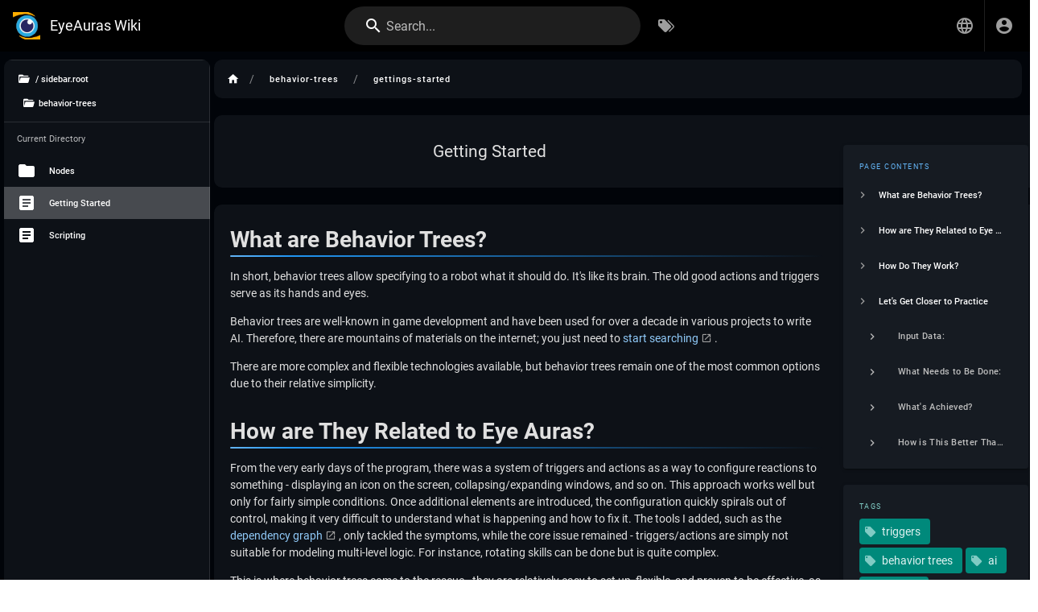

--- FILE ---
content_type: text/html; charset=utf-8
request_url: https://wiki.eyeauras.net/en/behavior-trees/gettings-started
body_size: 6000
content:
<!DOCTYPE html><html lang="en"><head><meta http-equiv="X-UA-Compatible" content="IE=edge"><meta charset="UTF-8"><meta name="viewport" content="user-scalable=yes, width=device-width, initial-scale=1, maximum-scale=5"><meta name="theme-color" content="#1976d2"><meta name="msapplication-TileColor" content="#1976d2"><meta name="msapplication-TileImage" content="/_assets/favicons/mstile-150x150.png"><title>Getting Started | EyeAuras Wiki</title><meta name="description" content=""><meta property="og:title" content="Getting Started"><meta property="og:type" content="website"><meta property="og:description" content=""><meta property="og:image"><meta property="og:url" content="https://eyeauras.net/en/behavior-trees/gettings-started"><meta property="og:site_name" content="EyeAuras Wiki"><link rel="apple-touch-icon" sizes="180x180" href="/_assets/favicons/apple-touch-icon.png"><link rel="icon" type="image/png" sizes="192x192" href="/_assets/favicons/android-chrome-192x192.png"><link rel="icon" type="image/png" sizes="32x32" href="/_assets/favicons/favicon-32x32.png"><link rel="icon" type="image/png" sizes="16x16" href="/_assets/favicons/favicon-16x16.png"><link rel="mask-icon" href="/_assets/favicons/safari-pinned-tab.svg" color="#1976d2"><link rel="manifest" href="/_assets/manifest.json"><script>var siteConfig = {"title":"EyeAuras Wiki","theme":"default","darkMode":true,"lang":"en","rtl":false,"company":"EyeAuras","contentLicense":"","logoUrl":"/mainicon.png"}
var siteLangs = [{"code":"en","name":"English"},{"code":"ru","name":"русский язык"}]
</script><link type="text/css" rel="stylesheet" href="https://cdn.jsdelivr.net/npm/font-awesome@4.7.0/css/font-awesome.min.css"><link type="text/css" rel="stylesheet" href="/_assets/css/app.18597beecbb8b7246344.css"><script type="text/javascript" src="/_assets/js/runtime.js?1667104190"></script><script type="text/javascript" src="/_assets/js/app.js?1667104190"></script><!-- Global site tag (gtag.js) - Google Analytics -->
<script async src="https://www.googletagmanager.com/gtag/js?id=G-C7D9DWV9F4"></script>
<script>
  window.dataLayer = window.dataLayer || [];
  function gtag(){dataLayer.push(arguments);}
  gtag('js', new Date());

  gtag('config', 'G-C7D9DWV9F4');
</script>
<style type="text/css">.responsive-embed{position:relative;padding-bottom:56.2%;height:0;margin:10px 0;overflow:hidden}.responsive-embed iframe{position:absolute;top:0;left:0;width:80%;height:80%;border-radius:15px}#app>div.v-application--wrap>main>div>div.container.pl-5.pt-4.container--fluid.grid-list-xl>div>div.flex.page-col-sd.lg3.xl2{order:1}html{font-size:14px;font-family:-apple-system,BlinkMacSystemFont,"Segoe UI","Noto Sans",Helvetica,Arial,sans-serif,"Apple Color Emoji","Segoe UI Emoji"}a{text-decoration:none}.theme--dark.v-card{background-color:#161b22!important}#root .v-application .v-main .v-card .v-sheet.v-toolbar.grey.darken-4-d3{background-color:#161b22!important}.theme--dark.v-list{background-color:#161b22!important}#root .v-application .grey.darken-4-l3{background-color:#0d1117!important}.v-main .container--fluid{margin:10px;border-radius:10px;background-color:#0d1117!important}.nav-header{background-color:#0d1117!important}.nav-header-inner{background-color:#0d1117!important}#root .v-application:first-of-type .grey.darken-4-d3{background-color:#0d1117!important}.v-main .v-sheet.v-toolbar:first-of-type{margin:10px;border-radius:10px;background-color:#0d1117!important}.theme--dark .v-application--wrap{background-color:#010409}.v-main .theme--dark.v-divider{border-color:transparent}#root .v-application .grey.darken-4-d4{background-color:#0d1117!important}.v-navigation-drawer{background-color:#0d1117!important;border-radius:10px;margin-left:5px;margin-top:10px}.v-main .contents h2:after{content:none}.v-main .contents h3:after{content:none}.v-main .contents h4:after{content:none}</style></head><body><div id="root"><page locale="en" path="behavior-trees/gettings-started" title="Getting Started" description="" :tags="[{&quot;tag&quot;:&quot;triggers&quot;,&quot;title&quot;:&quot;triggers&quot;},{&quot;tag&quot;:&quot;behavior trees&quot;,&quot;title&quot;:&quot;behavior trees&quot;},{&quot;tag&quot;:&quot;ai&quot;,&quot;title&quot;:&quot;ai&quot;},{&quot;tag&quot;:&quot;actions&quot;,&quot;title&quot;:&quot;actions&quot;},{&quot;tag&quot;:&quot;eye auras&quot;,&quot;title&quot;:&quot;eye auras&quot;}]" created-at="2024-03-10T17:11:16.654Z" updated-at="2024-03-10T17:11:17.899Z" author-name="Xab3r" :author-id="1" editor="markdown" :is-published="true" toc="W3sidGl0bGUiOiJXaGF0IGFyZSBCZWhhdmlvciBUcmVlcz8iLCJhbmNob3IiOiIjd2hhdC1hcmUtYmVoYXZpb3ItdHJlZXMiLCJjaGlsZHJlbiI6W119LHsidGl0bGUiOiJIb3cgYXJlIFRoZXkgUmVsYXRlZCB0byBFeWUgQXVyYXM/IiwiYW5jaG9yIjoiI2hvdy1hcmUtdGhleS1yZWxhdGVkLXRvLWV5ZS1hdXJhcyIsImNoaWxkcmVuIjpbXX0seyJ0aXRsZSI6IkhvdyBEbyBUaGV5IFdvcms/[base64]" :page-id="316" sidebar="W3siaSI6InNkaS0xIiwiayI6ImxpbmsiLCJsIjoiSG9tZSIsImMiOiJtZGktaG9tZSIsInkiOiJob21lIiwidCI6Ii8ifV0=" nav-mode="TREE" comments-enabled effective-permissions="[base64]" edit-shortcuts="[base64]" filename="en/behavior-trees/gettings-started.md"><template slot="contents"><div><h1 id="what-are-behavior-trees" class="toc-header"><a class="toc-anchor" href="#what-are-behavior-trees">¶</a> What are Behavior Trees?</h1>
<p>In short, behavior trees allow specifying to a robot what it should do. It's like its brain. The old good actions and triggers serve as its hands and eyes.</p>
<p>Behavior trees are well-known in game development and have been used for over a decade in various projects to write AI. Therefore, there are mountains of materials on the internet; you just need to <a href="https://letmegooglethat.com/?q=behavior+tree" class="is-external-link">start searching</a>.</p>
<p>There are more complex and flexible technologies available, but behavior trees remain one of the most common options due to their relative simplicity.</p>
<h1 id="how-are-they-related-to-eye-auras" class="toc-header"><a class="toc-anchor" href="#how-are-they-related-to-eye-auras">¶</a> How are They Related to Eye Auras?</h1>
<p>From the very early days of the program, there was a system of triggers and actions as a way to configure reactions to something - displaying an icon on the screen, collapsing/expanding windows, and so on. This approach works well but only for fairly simple conditions. Once additional elements are introduced, the configuration quickly spirals out of control, making it very difficult to understand what is happening and how to fix it. The tools I added, such as the <a href="https://wiki.eyeauras.net/en/overlays/dependencies-viewer" class="is-external-link">dependency graph</a>, only tackled the symptoms, while the core issue remained - triggers/actions are simply not suitable for modeling multi-level logic. For instance, rotating skills can be done but is quite complex.</p>
<p>This is where behavior trees come to the rescue - they are relatively easy to set up, flexible, and proven to be effective, as countless real robots and game bots work based on them.</p>
<h1 id="how-do-they-work" class="toc-header"><a class="toc-anchor" href="#how-do-they-work">¶</a> How Do They Work?</h1>
<p>First, let's remember that in EyeAuras, we have triggers and actions. Triggers react to something and can be activated or deactivated. Actions do something. This is all clear, nothing new. Now, imagine these as two completely independent things - triggers only track <strong>events</strong> (e.g., appearance of a buff/debuff, HP level dropping below normal), while actions remain the same; we just stop associating them with triggers in the old way - no more adding them to OnEnter/WhileActive/OnExit; they simply exist on their own.</p>
<p>All we have to do is somehow link <strong>events</strong> and <strong>actions</strong> together. And the tree allows us to do just that - specify what to do if something happens.</p>
<p>Trees always start from the root and consist of nodes. Each node can be (more details <a href="/ru/behavior-trees/nodes" class="is-internal-link is-valid-page">here</a>):</p>
<ul>
<li>an action - straightforward, the node can do something</li>
<li>a condition - more complex, conditions can vary greatly; the task of such a node is to return true/false. It's very similar to what triggers do - check a condition and activate/deactivate</li>
<li>a decorator - these nodes can't do anything on their own, but they can alter the results of other nodes' execution, for example, invert and turn <strong>true</strong> into <strong>false</strong> (or vice versa)</li>
</ul>
<p>Traversal always starts from the root, top-down, left-right. Depending on the nodes used, you can control how the final state is calculated and what decision is made.</p>
<p><img src="https://habrastorage.org/files/5f3/cdb/96b/5f3cdb96beee450ca78697a67010b8e9.gif" alt="behavior tree visualization"><br>
(image source <a href="https://habr.com/ru/companies/cloud_mts/articles/306214/" class="is-external-link">here</a>, article in Russian)</p>
<h1 id="lets-get-closer-to-practice" class="toc-header"><a class="toc-anchor" href="#lets-get-closer-to-practice">¶</a> Let's Get Closer to Practice</h1>
<p>Enough of the stuffy theory; let's take a closer look at how it actually works.</p>
<p>Suppose we want the character to press the "eat food" button (F1) when their HP drops below a certain value. In this example, it will be F1.</p>
<h2 id="input-data" class="toc-header"><a class="toc-anchor" href="#input-data">¶</a> Input Data:</h2>
<ul>
<li>we have an empty tree</li>
<li>we have an aura named <code>HP is low</code>, which <strong>somehow</strong> checks when it's time to heal. How exactly doesn't matter - it could be <a href="https://wiki.eyeauras.net/en/triggers/images/color-search" class="is-external-link">Color Search</a>, <a href="https://wiki.eyeauras.net/en/triggers/images/ai-search-trigger" class="is-external-link">ML Search</a>, or a combination of any other triggers. It's business as usual.</li>
</ul>
<h2 id="what-needs-to-be-done" class="toc-header"><a class="toc-anchor" href="#what-needs-to-be-done">¶</a> What Needs to Be Done:</h2>
<ul>
<li>
<p>from the node panel, drag <code>Aura Is Active</code> and link the created node to the root, then establish a connection between the trigger and the node within the node itself<br>
<img src="https://i.imgur.com/ewcmXlS.png" alt="" height="600"></p>
</li>
<li>
<p>from the panel, drag another node - <code>Key Press</code> and specify that <code>F1</code> should be pressed in this node<br>
<img src="https://i.imgur.com/D07EBxw.png" alt="" height="600"></p>
</li>
<li>
<p>Overall, our tree is almost ready. Although it's not a tree yet <img class="emoji" draggable="false" alt="😃" src="/_assets/svg/twemoji/1f603.svg"> All that's left is to indicate how often to recalculate it ("tick"). By default, the tree is recalculated every <strong>250ms</strong>, but it can be much faster. Besides the recalculation frequency, additional conditions for the tree can be specified - if they are not met, the tree won't do anything at all. This is controlled by <code>Is Active</code> in the settings of the root node. The simplest example is to link the tree to an aura with <a href="https://wiki.eyeauras.net/en/triggers/hotkey-is-active" class="is-external-link">Hotkey Is Active</a>, and then it will be activated/deactivated by pressing a button.<br>
<img src="https://i.imgur.com/4NO0PdJ.png" alt="" height="600"></p>
</li>
</ul>
<h2 id="whats-achieved" class="toc-header"><a class="toc-anchor" href="#whats-achieved">¶</a> What's Achieved?</h2>
<p>Now, every <strong>250ms</strong>, the program will traverse the tree from the root top-down. If the <code>HP is low</code> aura is active, then the <code>F1</code> button will be pressed.<br>
<img src="https://i.imgur.com/DcH6wRD.png" alt="HP is low" height="600"></p>
<p>However, if the aura is NOT active, the tree recalculation will stop at this point without reaching the <code>Key Press</code> action.<br>
<img src="https://i.imgur.com/iBcjZWJ.png" alt="HP is NOW low" height="600"></p>
<h2 id="how-is-this-better-than-the-old-way" class="toc-header"><a class="toc-anchor" href="#how-is-this-better-than-the-old-way">¶</a> How is This Better Than the Old Way?</h2>
<p>It's more flexible. Let me illustrate by adding a condition "press F1 no more than once every 10 seconds." All you need to do is add a <code>Cooldown</code> node before <code>Key Press</code> and specify how much time must pass before the character can press <code>F1</code> again.<br>
<img src="https://i.imgur.com/wOfn1jU.png" alt="With cooldown" height="600"></p>
<p>Using a similar approach, you can add any other node from the entire available arsenal. For example, here is how the tree (in two variants) looks for a character in <code>Lineage 2</code> that autonomously selects targets, gathers resources, and fights mobs. By using nodes that control how the tree is traversed, very complex logic can be added.<br>
<img src="/assets/bt_l2.spoil.old.png" alt="bt_l2.spoil.old.png"><br>
This variant relies more on scripts for executing actions - the most flexible option but requires knowledge of <code>C#</code> and <a href="/ru/scripting/getting-started" class="is-internal-link is-valid-page">scripts</a>.<br>
<img src="/assets/bt_l2_spoil.png" alt="bt_l2_spoil.png"></p>
</div></template><template slot="comments"><div><comments></comments></div></template></page></div><script defer src="https://static.cloudflareinsights.com/beacon.min.js/vcd15cbe7772f49c399c6a5babf22c1241717689176015" integrity="sha512-ZpsOmlRQV6y907TI0dKBHq9Md29nnaEIPlkf84rnaERnq6zvWvPUqr2ft8M1aS28oN72PdrCzSjY4U6VaAw1EQ==" data-cf-beacon='{"version":"2024.11.0","token":"202548666a6d4fc49aaaafde1df81ffb","r":1,"server_timing":{"name":{"cfCacheStatus":true,"cfEdge":true,"cfExtPri":true,"cfL4":true,"cfOrigin":true,"cfSpeedBrain":true},"location_startswith":null}}' crossorigin="anonymous"></script>
</body></html>

--- FILE ---
content_type: text/css; charset=UTF-8
request_url: https://wiki.eyeauras.net/_assets/css/vendor.32a4a7bd4d535c9c729b.css
body_size: 5814
content:
/*! Wiki.js - wiki.js.org - Licensed under AGPL */.hollow-dots-spinner[data-v-6a8af1dc],.hollow-dots-spinner [data-v-6a8af1dc]{-webkit-box-sizing:border-box;box-sizing:border-box}.hollow-dots-spinner[data-v-6a8af1dc]{height:15px;width:90px}.hollow-dots-spinner .dot[data-v-6a8af1dc]{width:15px;height:15px;margin:0 7.5px;border:3px solid #ff1d5e;border-radius:50%;float:left;-webkit-transform:scale(0);transform:scale(0);-webkit-animation:hollow-dots-spinner-animation-data-v-6a8af1dc 1s ease 0ms infinite;animation:hollow-dots-spinner-animation-data-v-6a8af1dc 1s ease 0ms infinite}.hollow-dots-spinner .dot[data-v-6a8af1dc]:first-child{-webkit-animation-delay:.3s;animation-delay:.3s}.hollow-dots-spinner .dot[data-v-6a8af1dc]:nth-child(2){-webkit-animation-delay:.6s;animation-delay:.6s}.hollow-dots-spinner .dot[data-v-6a8af1dc]:nth-child(3){-webkit-animation-delay:.9s;animation-delay:.9s}@-webkit-keyframes hollow-dots-spinner-animation-data-v-6a8af1dc{50%{-webkit-transform:scale(1);transform:scale(1);opacity:1}to{opacity:0}}@keyframes hollow-dots-spinner-animation-data-v-6a8af1dc{50%{-webkit-transform:scale(1);transform:scale(1);opacity:1}to{opacity:0}}.pixel-spinner[data-v-51b91a07],.pixel-spinner [data-v-51b91a07]{-webkit-box-sizing:border-box;box-sizing:border-box}.pixel-spinner[data-v-51b91a07]{height:70px;width:70px;display:-webkit-box;display:-ms-flexbox;-js-display:flex;display:flex;-webkit-box-orient:horizontal;-webkit-box-direction:normal;-ms-flex-direction:row;flex-direction:row;-webkit-box-pack:center;-ms-flex-pack:center;justify-content:center;-webkit-box-align:center;-ms-flex-align:center;align-items:center}.pixel-spinner .pixel-spinner-inner[data-v-51b91a07]{width:10px;height:10px;background-color:#ff1d5e;color:#ff1d5e;-webkit-box-shadow:15px 15px 0 0,-15px -15px 0 0,15px -15px 0 0,-15px 15px 0 0,0 15px 0 0,15px 0 0 0,-15px 0 0 0,0 -15px 0 0;box-shadow:15px 15px 0 0,-15px -15px 0 0,15px -15px 0 0,-15px 15px 0 0,0 15px 0 0,15px 0 0 0,-15px 0 0 0,0 -15px 0 0;-webkit-animation:pixel-spinner-animation-data-v-51b91a07 2s linear infinite;animation:pixel-spinner-animation-data-v-51b91a07 2s linear infinite}@-webkit-keyframes pixel-spinner-animation-data-v-51b91a07{50%{-webkit-box-shadow:20px 20px 0 0,-20px -20px 0 0,20px -20px 0 0,-20px 20px 0 0,0 10px 0 0,10px 0 0 0,-10px 0 0 0,0 -10px 0 0;box-shadow:20px 20px 0 0,-20px -20px 0 0,20px -20px 0 0,-20px 20px 0 0,0 10px 0 0,10px 0 0 0,-10px 0 0 0,0 -10px 0 0}75%{-webkit-box-shadow:20px 20px 0 0,-20px -20px 0 0,20px -20px 0 0,-20px 20px 0 0,0 10px 0 0,10px 0 0 0,-10px 0 0 0,0 -10px 0 0;box-shadow:20px 20px 0 0,-20px -20px 0 0,20px -20px 0 0,-20px 20px 0 0,0 10px 0 0,10px 0 0 0,-10px 0 0 0,0 -10px 0 0}to{-webkit-transform:rotate(1turn);transform:rotate(1turn)}}@keyframes pixel-spinner-animation-data-v-51b91a07{50%{-webkit-box-shadow:20px 20px 0 0,-20px -20px 0 0,20px -20px 0 0,-20px 20px 0 0,0 10px 0 0,10px 0 0 0,-10px 0 0 0,0 -10px 0 0;box-shadow:20px 20px 0 0,-20px -20px 0 0,20px -20px 0 0,-20px 20px 0 0,0 10px 0 0,10px 0 0 0,-10px 0 0 0,0 -10px 0 0}75%{-webkit-box-shadow:20px 20px 0 0,-20px -20px 0 0,20px -20px 0 0,-20px 20px 0 0,0 10px 0 0,10px 0 0 0,-10px 0 0 0,0 -10px 0 0;box-shadow:20px 20px 0 0,-20px -20px 0 0,20px -20px 0 0,-20px 20px 0 0,0 10px 0 0,10px 0 0 0,-10px 0 0 0,0 -10px 0 0}to{-webkit-transform:rotate(1turn);transform:rotate(1turn)}}.flower-spinner[data-v-3996aa1a],.flower-spinner [data-v-3996aa1a]{-webkit-box-sizing:border-box;box-sizing:border-box}.flower-spinner[data-v-3996aa1a]{height:70px;width:70px;display:-webkit-box;display:-ms-flexbox;-js-display:flex;display:flex;-webkit-box-orient:horizontal;-webkit-box-direction:normal;-ms-flex-direction:row;flex-direction:row;-webkit-box-align:center;-ms-flex-align:center;align-items:center;-webkit-box-pack:center;-ms-flex-pack:center;justify-content:center}.flower-spinner .dots-container[data-v-3996aa1a]{height:10px;width:10px}.flower-spinner .small-dot[data-v-3996aa1a]{-webkit-animation:flower-spinner-small-dot-animation-data-v-3996aa1a 2.5s 0s infinite both;animation:flower-spinner-small-dot-animation-data-v-3996aa1a 2.5s 0s infinite both}.flower-spinner .big-dot[data-v-3996aa1a],.flower-spinner .small-dot[data-v-3996aa1a]{background:#ff1d5e;height:100%;width:100%;border-radius:50%}.flower-spinner .big-dot[data-v-3996aa1a]{padding:10%;-webkit-animation:flower-spinner-big-dot-animation-data-v-3996aa1a 2.5s 0s infinite both;animation:flower-spinner-big-dot-animation-data-v-3996aa1a 2.5s 0s infinite both}@-webkit-keyframes flower-spinner-big-dot-animation-data-v-3996aa1a{0%,to{-webkit-box-shadow:#ff1d5e 0 0 0,#ff1d5e 0 0 0,#ff1d5e 0 0 0,#ff1d5e 0 0 0,#ff1d5e 0 0 0,#ff1d5e 0 0 0,#ff1d5e 0 0 0,#ff1d5e 0 0 0;box-shadow:0 0 0 #ff1d5e,0 0 0 #ff1d5e,0 0 0 #ff1d5e,0 0 0 #ff1d5e,0 0 0 #ff1d5e,0 0 0 #ff1d5e,0 0 0 #ff1d5e,0 0 0 #ff1d5e}50%{-webkit-transform:rotate(180deg);transform:rotate(180deg)}25%,75%{-webkit-box-shadow:#ff1d5e 26px 0 0,#ff1d5e -26px 0 0,#ff1d5e 0 26px 0,#ff1d5e 0 -26px 0,#ff1d5e 19px -19px 0,#ff1d5e 19px 19px 0,#ff1d5e -19px -19px 0,#ff1d5e -19px 19px 0;box-shadow:26px 0 0 #ff1d5e,-26px 0 0 #ff1d5e,0 26px 0 #ff1d5e,0 -26px 0 #ff1d5e,19px -19px 0 #ff1d5e,19px 19px 0 #ff1d5e,-19px -19px 0 #ff1d5e,-19px 19px 0 #ff1d5e}to{-webkit-transform:rotate(1turn);transform:rotate(1turn);-webkit-box-shadow:#ff1d5e 0 0 0,#ff1d5e 0 0 0,#ff1d5e 0 0 0,#ff1d5e 0 0 0,#ff1d5e 0 0 0,#ff1d5e 0 0 0,#ff1d5e 0 0 0,#ff1d5e 0 0 0;box-shadow:0 0 0 #ff1d5e,0 0 0 #ff1d5e,0 0 0 #ff1d5e,0 0 0 #ff1d5e,0 0 0 #ff1d5e,0 0 0 #ff1d5e,0 0 0 #ff1d5e,0 0 0 #ff1d5e}}@keyframes flower-spinner-big-dot-animation-data-v-3996aa1a{0%,to{-webkit-box-shadow:#ff1d5e 0 0 0,#ff1d5e 0 0 0,#ff1d5e 0 0 0,#ff1d5e 0 0 0,#ff1d5e 0 0 0,#ff1d5e 0 0 0,#ff1d5e 0 0 0,#ff1d5e 0 0 0;box-shadow:0 0 0 #ff1d5e,0 0 0 #ff1d5e,0 0 0 #ff1d5e,0 0 0 #ff1d5e,0 0 0 #ff1d5e,0 0 0 #ff1d5e,0 0 0 #ff1d5e,0 0 0 #ff1d5e}50%{-webkit-transform:rotate(180deg);transform:rotate(180deg)}25%,75%{-webkit-box-shadow:#ff1d5e 26px 0 0,#ff1d5e -26px 0 0,#ff1d5e 0 26px 0,#ff1d5e 0 -26px 0,#ff1d5e 19px -19px 0,#ff1d5e 19px 19px 0,#ff1d5e -19px -19px 0,#ff1d5e -19px 19px 0;box-shadow:26px 0 0 #ff1d5e,-26px 0 0 #ff1d5e,0 26px 0 #ff1d5e,0 -26px 0 #ff1d5e,19px -19px 0 #ff1d5e,19px 19px 0 #ff1d5e,-19px -19px 0 #ff1d5e,-19px 19px 0 #ff1d5e}to{-webkit-transform:rotate(1turn);transform:rotate(1turn);-webkit-box-shadow:#ff1d5e 0 0 0,#ff1d5e 0 0 0,#ff1d5e 0 0 0,#ff1d5e 0 0 0,#ff1d5e 0 0 0,#ff1d5e 0 0 0,#ff1d5e 0 0 0,#ff1d5e 0 0 0;box-shadow:0 0 0 #ff1d5e,0 0 0 #ff1d5e,0 0 0 #ff1d5e,0 0 0 #ff1d5e,0 0 0 #ff1d5e,0 0 0 #ff1d5e,0 0 0 #ff1d5e,0 0 0 #ff1d5e}}@-webkit-keyframes flower-spinner-small-dot-animation-data-v-3996aa1a{0%,to{-webkit-box-shadow:#ff1d5e 0 0 0,#ff1d5e 0 0 0,#ff1d5e 0 0 0,#ff1d5e 0 0 0,#ff1d5e 0 0 0,#ff1d5e 0 0 0,#ff1d5e 0 0 0,#ff1d5e 0 0 0;box-shadow:0 0 0 #ff1d5e,0 0 0 #ff1d5e,0 0 0 #ff1d5e,0 0 0 #ff1d5e,0 0 0 #ff1d5e,0 0 0 #ff1d5e,0 0 0 #ff1d5e,0 0 0 #ff1d5e}25%,75%{-webkit-box-shadow:#ff1d5e 14px 0 0,#ff1d5e -14px 0 0,#ff1d5e 0 14px 0,#ff1d5e 0 -14px 0,#ff1d5e 10px -10px 0,#ff1d5e 10px 10px 0,#ff1d5e -10px -10px 0,#ff1d5e -10px 10px 0;box-shadow:14px 0 0 #ff1d5e,-14px 0 0 #ff1d5e,0 14px 0 #ff1d5e,0 -14px 0 #ff1d5e,10px -10px 0 #ff1d5e,10px 10px 0 #ff1d5e,-10px -10px 0 #ff1d5e,-10px 10px 0 #ff1d5e}to{-webkit-box-shadow:#ff1d5e 0 0 0,#ff1d5e 0 0 0,#ff1d5e 0 0 0,#ff1d5e 0 0 0,#ff1d5e 0 0 0,#ff1d5e 0 0 0,#ff1d5e 0 0 0,#ff1d5e 0 0 0;box-shadow:0 0 0 #ff1d5e,0 0 0 #ff1d5e,0 0 0 #ff1d5e,0 0 0 #ff1d5e,0 0 0 #ff1d5e,0 0 0 #ff1d5e,0 0 0 #ff1d5e,0 0 0 #ff1d5e}}@keyframes flower-spinner-small-dot-animation-data-v-3996aa1a{0%,to{-webkit-box-shadow:#ff1d5e 0 0 0,#ff1d5e 0 0 0,#ff1d5e 0 0 0,#ff1d5e 0 0 0,#ff1d5e 0 0 0,#ff1d5e 0 0 0,#ff1d5e 0 0 0,#ff1d5e 0 0 0;box-shadow:0 0 0 #ff1d5e,0 0 0 #ff1d5e,0 0 0 #ff1d5e,0 0 0 #ff1d5e,0 0 0 #ff1d5e,0 0 0 #ff1d5e,0 0 0 #ff1d5e,0 0 0 #ff1d5e}25%,75%{-webkit-box-shadow:#ff1d5e 14px 0 0,#ff1d5e -14px 0 0,#ff1d5e 0 14px 0,#ff1d5e 0 -14px 0,#ff1d5e 10px -10px 0,#ff1d5e 10px 10px 0,#ff1d5e -10px -10px 0,#ff1d5e -10px 10px 0;box-shadow:14px 0 0 #ff1d5e,-14px 0 0 #ff1d5e,0 14px 0 #ff1d5e,0 -14px 0 #ff1d5e,10px -10px 0 #ff1d5e,10px 10px 0 #ff1d5e,-10px -10px 0 #ff1d5e,-10px 10px 0 #ff1d5e}to{-webkit-box-shadow:#ff1d5e 0 0 0,#ff1d5e 0 0 0,#ff1d5e 0 0 0,#ff1d5e 0 0 0,#ff1d5e 0 0 0,#ff1d5e 0 0 0,#ff1d5e 0 0 0,#ff1d5e 0 0 0;box-shadow:0 0 0 #ff1d5e,0 0 0 #ff1d5e,0 0 0 #ff1d5e,0 0 0 #ff1d5e,0 0 0 #ff1d5e,0 0 0 #ff1d5e,0 0 0 #ff1d5e,0 0 0 #ff1d5e}}.intersecting-circles-spinner[data-v-3b0bf4e6],.intersecting-circles-spinner [data-v-3b0bf4e6]{-webkit-box-sizing:border-box;box-sizing:border-box}.intersecting-circles-spinner[data-v-3b0bf4e6]{height:70px;width:70px;position:relative;display:-webkit-box;display:-ms-flexbox;-js-display:flex;display:flex;-webkit-box-orient:horizontal;-webkit-box-direction:normal;-ms-flex-direction:row;flex-direction:row;-webkit-box-pack:center;-ms-flex-pack:center;justify-content:center;-webkit-box-align:center;-ms-flex-align:center;align-items:center}.intersecting-circles-spinner .spinnerBlock[data-v-3b0bf4e6]{-webkit-animation:intersecting-circles-spinners-animation-data-v-3b0bf4e6 1.2s linear infinite;animation:intersecting-circles-spinners-animation-data-v-3b0bf4e6 1.2s linear infinite;-webkit-transform-origin:center;transform-origin:center;display:block;height:35px;width:35px}.intersecting-circles-spinner .circle[data-v-3b0bf4e6]{display:block;border:2px solid #ff1d5e;border-radius:50%;height:100%;width:100%;position:absolute;left:0;top:0}.intersecting-circles-spinner .circle[data-v-3b0bf4e6]:first-child{left:0;top:0}.intersecting-circles-spinner .circle[data-v-3b0bf4e6]:nth-child(2){left:-12.6px;top:7px}.intersecting-circles-spinner .circle[data-v-3b0bf4e6]:nth-child(3){left:-12.6px;top:-7px}.intersecting-circles-spinner .circle[data-v-3b0bf4e6]:nth-child(4){left:0;top:-12.6px}.intersecting-circles-spinner .circle[data-v-3b0bf4e6]:nth-child(5){left:12.6px;top:-7px}.intersecting-circles-spinner .circle[data-v-3b0bf4e6]:nth-child(6){left:12.6px;top:7px}.intersecting-circles-spinner .circle[data-v-3b0bf4e6]:nth-child(7){left:0;top:12.6px}@-webkit-keyframes intersecting-circles-spinners-animation-data-v-3b0bf4e6{0%{-webkit-transform:rotate(0deg);transform:rotate(0deg)}to{-webkit-transform:rotate(1turn);transform:rotate(1turn)}}@keyframes intersecting-circles-spinners-animation-data-v-3b0bf4e6{0%{-webkit-transform:rotate(0deg);transform:rotate(0deg)}to{-webkit-transform:rotate(1turn);transform:rotate(1turn)}}.orbit-spinner[data-v-2767e9c3],.orbit-spinner [data-v-2767e9c3]{-webkit-box-sizing:border-box;box-sizing:border-box}.orbit-spinner[data-v-2767e9c3]{height:55px;width:55px;border-radius:50%;-webkit-perspective:800px;perspective:800px}.orbit-spinner .orbit[data-v-2767e9c3]{position:absolute;-webkit-box-sizing:border-box;box-sizing:border-box;width:100%;height:100%;border-radius:50%}.orbit-spinner .orbit[data-v-2767e9c3]:first-child{left:0;top:0;-webkit-animation:orbit-spinner-orbit-one-animation-data-v-2767e9c3 1.2s linear infinite;animation:orbit-spinner-orbit-one-animation-data-v-2767e9c3 1.2s linear infinite;border-bottom:3px solid #ff1d5e}.orbit-spinner .orbit[data-v-2767e9c3]:nth-child(2){right:0;top:0;-webkit-animation:orbit-spinner-orbit-two-animation-data-v-2767e9c3 1.2s linear infinite;animation:orbit-spinner-orbit-two-animation-data-v-2767e9c3 1.2s linear infinite;border-right:3px solid #ff1d5e}.orbit-spinner .orbit[data-v-2767e9c3]:nth-child(3){right:0;bottom:0;-webkit-animation:orbit-spinner-orbit-three-animation-data-v-2767e9c3 1.2s linear infinite;animation:orbit-spinner-orbit-three-animation-data-v-2767e9c3 1.2s linear infinite;border-top:3px solid #ff1d5e}@-webkit-keyframes orbit-spinner-orbit-one-animation-data-v-2767e9c3{0%{-webkit-transform:rotateX(35deg) rotateY(-45deg) rotate(0deg);transform:rotateX(35deg) rotateY(-45deg) rotate(0deg)}to{-webkit-transform:rotateX(35deg) rotateY(-45deg) rotate(1turn);transform:rotateX(35deg) rotateY(-45deg) rotate(1turn)}}@keyframes orbit-spinner-orbit-one-animation-data-v-2767e9c3{0%{-webkit-transform:rotateX(35deg) rotateY(-45deg) rotate(0deg);transform:rotateX(35deg) rotateY(-45deg) rotate(0deg)}to{-webkit-transform:rotateX(35deg) rotateY(-45deg) rotate(1turn);transform:rotateX(35deg) rotateY(-45deg) rotate(1turn)}}@-webkit-keyframes orbit-spinner-orbit-two-animation-data-v-2767e9c3{0%{-webkit-transform:rotateX(50deg) rotateY(10deg) rotate(0deg);transform:rotateX(50deg) rotateY(10deg) rotate(0deg)}to{-webkit-transform:rotateX(50deg) rotateY(10deg) rotate(1turn);transform:rotateX(50deg) rotateY(10deg) rotate(1turn)}}@keyframes orbit-spinner-orbit-two-animation-data-v-2767e9c3{0%{-webkit-transform:rotateX(50deg) rotateY(10deg) rotate(0deg);transform:rotateX(50deg) rotateY(10deg) rotate(0deg)}to{-webkit-transform:rotateX(50deg) rotateY(10deg) rotate(1turn);transform:rotateX(50deg) rotateY(10deg) rotate(1turn)}}@-webkit-keyframes orbit-spinner-orbit-three-animation-data-v-2767e9c3{0%{-webkit-transform:rotateX(35deg) rotateY(55deg) rotate(0deg);transform:rotateX(35deg) rotateY(55deg) rotate(0deg)}to{-webkit-transform:rotateX(35deg) rotateY(55deg) rotate(1turn);transform:rotateX(35deg) rotateY(55deg) rotate(1turn)}}@keyframes orbit-spinner-orbit-three-animation-data-v-2767e9c3{0%{-webkit-transform:rotateX(35deg) rotateY(55deg) rotate(0deg);transform:rotateX(35deg) rotateY(55deg) rotate(0deg)}to{-webkit-transform:rotateX(35deg) rotateY(55deg) rotate(1turn);transform:rotateX(35deg) rotateY(55deg) rotate(1turn)}}.fingerprint-spinner[data-v-3fdbdfe9],.fingerprint-spinner [data-v-3fdbdfe9]{-webkit-box-sizing:border-box;box-sizing:border-box}.fingerprint-spinner[data-v-3fdbdfe9]{height:64px;width:64px;padding:2px;overflow:hidden;position:relative}.fingerprint-spinner .spinner-ring[data-v-3fdbdfe9]{position:absolute;border-radius:50%;border:2px solid transparent;border-top-color:#ff1d5e;-webkit-animation:fingerprint-spinner-animation-data-v-3fdbdfe9 1.5s cubic-bezier(.68,-.75,.265,1.75) infinite forwards;animation:fingerprint-spinner-animation-data-v-3fdbdfe9 1.5s cubic-bezier(.68,-.75,.265,1.75) infinite forwards;margin:auto;bottom:0;left:0;right:0;top:0}.fingerprint-spinner .spinner-ring[data-v-3fdbdfe9]:first-child{height:6.66667px;width:6.66667px;-webkit-animation-delay:50ms;animation-delay:50ms}.fingerprint-spinner .spinner-ring[data-v-3fdbdfe9]:nth-child(2){height:13.33334px;width:13.33334px;-webkit-animation-delay:.1s;animation-delay:.1s}.fingerprint-spinner .spinner-ring[data-v-3fdbdfe9]:nth-child(3){height:20px;width:20px;-webkit-animation-delay:.15s;animation-delay:.15s}.fingerprint-spinner .spinner-ring[data-v-3fdbdfe9]:nth-child(4){height:26.66667px;width:26.66667px;-webkit-animation-delay:.2s;animation-delay:.2s}.fingerprint-spinner .spinner-ring[data-v-3fdbdfe9]:nth-child(5){height:33.33334px;width:33.33334px;-webkit-animation-delay:.25s;animation-delay:.25s}.fingerprint-spinner .spinner-ring[data-v-3fdbdfe9]:nth-child(6){height:40px;width:40px;-webkit-animation-delay:.3s;animation-delay:.3s}.fingerprint-spinner .spinner-ring[data-v-3fdbdfe9]:nth-child(7){height:46.66667px;width:46.66667px;-webkit-animation-delay:.35s;animation-delay:.35s}.fingerprint-spinner .spinner-ring[data-v-3fdbdfe9]:nth-child(8){height:53.33334px;width:53.33334px;-webkit-animation-delay:.4s;animation-delay:.4s}.fingerprint-spinner .spinner-ring[data-v-3fdbdfe9]:nth-child(9){height:60px;width:60px;-webkit-animation-delay:.45s;animation-delay:.45s}@-webkit-keyframes fingerprint-spinner-animation-data-v-3fdbdfe9{to{-webkit-transform:rotate(1turn);transform:rotate(1turn)}}@keyframes fingerprint-spinner-animation-data-v-3fdbdfe9{to{-webkit-transform:rotate(1turn);transform:rotate(1turn)}}.trinity-rings-spinner[data-v-e647c006],.trinity-rings-spinner [data-v-e647c006]{-webkit-box-sizing:border-box;box-sizing:border-box}.trinity-rings-spinner[data-v-e647c006]{height:66px;width:66px;padding:3px;position:relative;display:-webkit-box;display:-ms-flexbox;-js-display:flex;display:flex;-webkit-box-pack:center;-ms-flex-pack:center;justify-content:center;-webkit-box-align:center;-ms-flex-align:center;align-items:center;-webkit-box-orient:horizontal;-webkit-box-direction:normal;-ms-flex-direction:row;flex-direction:row;overflow:hidden}.trinity-rings-spinner .circle[data-v-e647c006]{position:absolute;display:block;border-radius:50%;border:3px solid #ff1d5e;opacity:1}.trinity-rings-spinner .circle[data-v-e647c006]:first-child{height:60px;width:60px;-webkit-animation:trinity-rings-spinner-circle1-animation-data-v-e647c006 1.5s linear infinite;animation:trinity-rings-spinner-circle1-animation-data-v-e647c006 1.5s linear infinite;border-width:3px}.trinity-rings-spinner .circle[data-v-e647c006]:nth-child(2){height:39px;width:39px;-webkit-animation:trinity-rings-spinner-circle2-animation-data-v-e647c006 1.5s linear infinite;animation:trinity-rings-spinner-circle2-animation-data-v-e647c006 1.5s linear infinite;border-width:2px}.trinity-rings-spinner .circle[data-v-e647c006]:nth-child(3){height:6px;width:6px;-webkit-animation:trinity-rings-spinner-circle3-animation-data-v-e647c006 1.5s linear infinite;animation:trinity-rings-spinner-circle3-animation-data-v-e647c006 1.5s linear infinite;border-width:1px}@-webkit-keyframes trinity-rings-spinner-circle1-animation-data-v-e647c006{0%{-webkit-transform:rotate(20deg) rotateY(0deg);transform:rotate(20deg) rotateY(0deg)}to{-webkit-transform:rotate(100deg) rotateY(1turn);transform:rotate(100deg) rotateY(1turn)}}@keyframes trinity-rings-spinner-circle1-animation-data-v-e647c006{0%{-webkit-transform:rotate(20deg) rotateY(0deg);transform:rotate(20deg) rotateY(0deg)}to{-webkit-transform:rotate(100deg) rotateY(1turn);transform:rotate(100deg) rotateY(1turn)}}@-webkit-keyframes trinity-rings-spinner-circle2-animation-data-v-e647c006{0%{-webkit-transform:rotate(100deg) rotateX(0deg);transform:rotate(100deg) rotateX(0deg)}to{-webkit-transform:rotate(0deg) rotateX(1turn);transform:rotate(0deg) rotateX(1turn)}}@keyframes trinity-rings-spinner-circle2-animation-data-v-e647c006{0%{-webkit-transform:rotate(100deg) rotateX(0deg);transform:rotate(100deg) rotateX(0deg)}to{-webkit-transform:rotate(0deg) rotateX(1turn);transform:rotate(0deg) rotateX(1turn)}}@-webkit-keyframes trinity-rings-spinner-circle3-animation-data-v-e647c006{0%{-webkit-transform:rotate(100deg) rotateX(-1turn);transform:rotate(100deg) rotateX(-1turn)}to{-webkit-transform:rotate(-1turn) rotateX(1turn);transform:rotate(-1turn) rotateX(1turn)}}@keyframes trinity-rings-spinner-circle3-animation-data-v-e647c006{0%{-webkit-transform:rotate(100deg) rotateX(-1turn);transform:rotate(100deg) rotateX(-1turn)}to{-webkit-transform:rotate(-1turn) rotateX(1turn);transform:rotate(-1turn) rotateX(1turn)}}.fulfilling-square-spinner[data-v-38857dd6],.fulfilling-square-spinner [data-v-38857dd6]{-webkit-box-sizing:border-box;box-sizing:border-box}.fulfilling-square-spinner[data-v-38857dd6]{height:50px;width:50px;position:relative;border:4px solid #ff1d5e;-webkit-animation:fulfilling-square-spinner-animation-data-v-38857dd6 4s ease infinite;animation:fulfilling-square-spinner-animation-data-v-38857dd6 4s ease infinite}.fulfilling-square-spinner .spinner-inner[data-v-38857dd6]{vertical-align:top;display:inline-block;background-color:#ff1d5e;width:100%;opacity:1;-webkit-animation:fulfilling-square-spinner-inner-animation-data-v-38857dd6 4s ease-in infinite;animation:fulfilling-square-spinner-inner-animation-data-v-38857dd6 4s ease-in infinite}@-webkit-keyframes fulfilling-square-spinner-animation-data-v-38857dd6{0%{-webkit-transform:rotate(0deg);transform:rotate(0deg)}25%{-webkit-transform:rotate(180deg);transform:rotate(180deg)}50%{-webkit-transform:rotate(180deg);transform:rotate(180deg)}75%{-webkit-transform:rotate(1turn);transform:rotate(1turn)}to{-webkit-transform:rotate(1turn);transform:rotate(1turn)}}@keyframes fulfilling-square-spinner-animation-data-v-38857dd6{0%{-webkit-transform:rotate(0deg);transform:rotate(0deg)}25%{-webkit-transform:rotate(180deg);transform:rotate(180deg)}50%{-webkit-transform:rotate(180deg);transform:rotate(180deg)}75%{-webkit-transform:rotate(1turn);transform:rotate(1turn)}to{-webkit-transform:rotate(1turn);transform:rotate(1turn)}}@-webkit-keyframes fulfilling-square-spinner-inner-animation-data-v-38857dd6{0%{height:0%}25%{height:0%}50%{height:100%}75%{height:100%}to{height:0%}}@keyframes fulfilling-square-spinner-inner-animation-data-v-38857dd6{0%{height:0%}25%{height:0%}50%{height:100%}75%{height:100%}to{height:0%}}.circles-to-rhombuses-spinner[data-v-690fd6ce],.circles-to-rhombuses-spinner [data-v-690fd6ce]{-webkit-box-sizing:border-box;box-sizing:border-box}.circles-to-rhombuses-spinner[data-v-690fd6ce]{height:15px;width:95.625px;display:-webkit-box;display:-ms-flexbox;-js-display:flex;display:flex;-webkit-box-align:center;-ms-flex-align:center;align-items:center;-webkit-box-pack:center;-ms-flex-pack:center;justify-content:center}.circles-to-rhombuses-spinner .circle[data-v-690fd6ce]{height:15px;width:15px;margin-left:16.875px;-webkit-transform:rotate(45deg);transform:rotate(45deg);border-radius:10%;border:3px solid #ff1d5e;overflow:hidden;background:transparent;-webkit-animation:circles-to-rhombuses-animation-data-v-690fd6ce 1.2s linear infinite;animation:circles-to-rhombuses-animation-data-v-690fd6ce 1.2s linear infinite}.circles-to-rhombuses-spinner .circle[data-v-690fd6ce]:first-child{-webkit-animation-delay:.15s;animation-delay:.15s;margin-left:0}.circles-to-rhombuses-spinner .circle[data-v-690fd6ce]:nth-child(2){-webkit-animation-delay:.3s;animation-delay:.3s}.circles-to-rhombuses-spinner .circle[data-v-690fd6ce]:nth-child(3){-webkit-animation-delay:.45s;animation-delay:.45s}@-webkit-keyframes circles-to-rhombuses-animation-data-v-690fd6ce{0%{border-radius:10%}17.5%{border-radius:10%}50%{border-radius:100%}93.5%{border-radius:10%}to{border-radius:10%}}@keyframes circles-to-rhombuses-animation-data-v-690fd6ce{0%{border-radius:10%}17.5%{border-radius:10%}50%{border-radius:100%}93.5%{border-radius:10%}to{border-radius:10%}}@-webkit-keyframes circles-to-rhombuses-background-animation-data-v-690fd6ce{50%{opacity:.4}}@keyframes circles-to-rhombuses-background-animation-data-v-690fd6ce{50%{opacity:.4}}.semipolar-spinner[data-v-5552c086],.semipolar-spinner [data-v-5552c086]{-webkit-box-sizing:border-box;box-sizing:border-box}.semipolar-spinner[data-v-5552c086]{height:65px;width:65px;position:relative}.semipolar-spinner .ring[data-v-5552c086]{border-radius:50%;position:absolute;border-color:#ff1d5e transparent transparent #ff1d5e;border-style:solid;border-width:3.25px;-webkit-animation:semipolar-spinner-animation-data-v-5552c086 2s infinite;animation:semipolar-spinner-animation-data-v-5552c086 2s infinite}.semipolar-spinner .ring[data-v-5552c086]:first-child{height:65px;width:65px;top:0;left:0;-webkit-animation-delay:.8s;animation-delay:.8s;z-index:5}.semipolar-spinner .ring[data-v-5552c086]:nth-child(2){height:52px;width:52px;top:6.5px;left:6.5px;-webkit-animation-delay:.6s;animation-delay:.6s;z-index:4}.semipolar-spinner .ring[data-v-5552c086]:nth-child(3){height:39px;width:39px;top:13px;left:13px;-webkit-animation-delay:.4s;animation-delay:.4s;z-index:3}.semipolar-spinner .ring[data-v-5552c086]:nth-child(4){height:26px;width:26px;top:19.5px;left:19.5px;-webkit-animation-delay:.2s;animation-delay:.2s;z-index:2}.semipolar-spinner .ring[data-v-5552c086]:nth-child(5){height:13px;width:13px;top:26px;left:26px;-webkit-animation-delay:0ms;animation-delay:0ms;z-index:1}@-webkit-keyframes semipolar-spinner-animation-data-v-5552c086{50%{-webkit-transform:rotate(1turn) scale(.7);transform:rotate(1turn) scale(.7)}}@keyframes semipolar-spinner-animation-data-v-5552c086{50%{-webkit-transform:rotate(1turn) scale(.7);transform:rotate(1turn) scale(.7)}}.breeding-rhombus-spinner[data-v-a1d20622]{height:65px;width:65px;position:relative;-webkit-transform:rotate(45deg);transform:rotate(45deg)}.breeding-rhombus-spinner[data-v-a1d20622],.breeding-rhombus-spinner [data-v-a1d20622]{-webkit-box-sizing:border-box;box-sizing:border-box}.breeding-rhombus-spinner .rhombus[data-v-a1d20622]{height:8.66667px;width:8.66667px;-webkit-animation-duration:2s;animation-duration:2s;top:28.16657px;left:28.16657px;background-color:#ff1d5e;position:absolute;-webkit-animation-iteration-count:infinite;animation-iteration-count:infinite}.breeding-rhombus-spinner .rhombus[data-v-a1d20622]:nth-child(2n+0){margin-right:0}.breeding-rhombus-spinner .rhombus.child-1[data-v-a1d20622]{-webkit-animation-name:breeding-rhombus-spinner-animation-child-1-data-v-a1d20622;animation-name:breeding-rhombus-spinner-animation-child-1-data-v-a1d20622;-webkit-animation-delay:.1s;animation-delay:.1s}.breeding-rhombus-spinner .rhombus.child-2[data-v-a1d20622]{-webkit-animation-name:breeding-rhombus-spinner-animation-child-2-data-v-a1d20622;animation-name:breeding-rhombus-spinner-animation-child-2-data-v-a1d20622;-webkit-animation-delay:.2s;animation-delay:.2s}.breeding-rhombus-spinner .rhombus.child-3[data-v-a1d20622]{-webkit-animation-name:breeding-rhombus-spinner-animation-child-3-data-v-a1d20622;animation-name:breeding-rhombus-spinner-animation-child-3-data-v-a1d20622;-webkit-animation-delay:.3s;animation-delay:.3s}.breeding-rhombus-spinner .rhombus.child-4[data-v-a1d20622]{-webkit-animation-name:breeding-rhombus-spinner-animation-child-4-data-v-a1d20622;animation-name:breeding-rhombus-spinner-animation-child-4-data-v-a1d20622;-webkit-animation-delay:.4s;animation-delay:.4s}.breeding-rhombus-spinner .rhombus.child-5[data-v-a1d20622]{-webkit-animation-name:breeding-rhombus-spinner-animation-child-5-data-v-a1d20622;animation-name:breeding-rhombus-spinner-animation-child-5-data-v-a1d20622;-webkit-animation-delay:.5s;animation-delay:.5s}.breeding-rhombus-spinner .rhombus.child-6[data-v-a1d20622]{-webkit-animation-name:breeding-rhombus-spinner-animation-child-6-data-v-a1d20622;animation-name:breeding-rhombus-spinner-animation-child-6-data-v-a1d20622;-webkit-animation-delay:.6s;animation-delay:.6s}.breeding-rhombus-spinner .rhombus.child-7[data-v-a1d20622]{-webkit-animation-name:breeding-rhombus-spinner-animation-child-7-data-v-a1d20622;animation-name:breeding-rhombus-spinner-animation-child-7-data-v-a1d20622;-webkit-animation-delay:.7s;animation-delay:.7s}.breeding-rhombus-spinner .rhombus.child-8[data-v-a1d20622]{-webkit-animation-name:breeding-rhombus-spinner-animation-child-8-data-v-a1d20622;animation-name:breeding-rhombus-spinner-animation-child-8-data-v-a1d20622;-webkit-animation-delay:.8s;animation-delay:.8s}.breeding-rhombus-spinner .rhombus.big[data-v-a1d20622]{height:21.66667px;width:21.66667px;-webkit-animation-duration:2s;animation-duration:2s;top:21.66667px;left:21.66667px;background-color:#ff1d5e;-webkit-animation:breeding-rhombus-spinner-animation-child-big-data-v-a1d20622 2s infinite;animation:breeding-rhombus-spinner-animation-child-big-data-v-a1d20622 2s infinite;-webkit-animation-delay:.5s;animation-delay:.5s}@-webkit-keyframes breeding-rhombus-spinner-animation-child-1-data-v-a1d20622{50%{-webkit-transform:translate(-325%,-325%);transform:translate(-325%,-325%)}}@keyframes breeding-rhombus-spinner-animation-child-1-data-v-a1d20622{50%{-webkit-transform:translate(-325%,-325%);transform:translate(-325%,-325%)}}@-webkit-keyframes breeding-rhombus-spinner-animation-child-2-data-v-a1d20622{50%{-webkit-transform:translateY(-325%);transform:translateY(-325%)}}@keyframes breeding-rhombus-spinner-animation-child-2-data-v-a1d20622{50%{-webkit-transform:translateY(-325%);transform:translateY(-325%)}}@-webkit-keyframes breeding-rhombus-spinner-animation-child-3-data-v-a1d20622{50%{-webkit-transform:translate(325%,-325%);transform:translate(325%,-325%)}}@keyframes breeding-rhombus-spinner-animation-child-3-data-v-a1d20622{50%{-webkit-transform:translate(325%,-325%);transform:translate(325%,-325%)}}@-webkit-keyframes breeding-rhombus-spinner-animation-child-4-data-v-a1d20622{50%{-webkit-transform:translate(325%);transform:translate(325%)}}@keyframes breeding-rhombus-spinner-animation-child-4-data-v-a1d20622{50%{-webkit-transform:translate(325%);transform:translate(325%)}}@-webkit-keyframes breeding-rhombus-spinner-animation-child-5-data-v-a1d20622{50%{-webkit-transform:translate(325%,325%);transform:translate(325%,325%)}}@keyframes breeding-rhombus-spinner-animation-child-5-data-v-a1d20622{50%{-webkit-transform:translate(325%,325%);transform:translate(325%,325%)}}@-webkit-keyframes breeding-rhombus-spinner-animation-child-6-data-v-a1d20622{50%{-webkit-transform:translateY(325%);transform:translateY(325%)}}@keyframes breeding-rhombus-spinner-animation-child-6-data-v-a1d20622{50%{-webkit-transform:translateY(325%);transform:translateY(325%)}}@-webkit-keyframes breeding-rhombus-spinner-animation-child-7-data-v-a1d20622{50%{-webkit-transform:translate(-325%,325%);transform:translate(-325%,325%)}}@keyframes breeding-rhombus-spinner-animation-child-7-data-v-a1d20622{50%{-webkit-transform:translate(-325%,325%);transform:translate(-325%,325%)}}@-webkit-keyframes breeding-rhombus-spinner-animation-child-8-data-v-a1d20622{50%{-webkit-transform:translate(-325%);transform:translate(-325%)}}@keyframes breeding-rhombus-spinner-animation-child-8-data-v-a1d20622{50%{-webkit-transform:translate(-325%);transform:translate(-325%)}}@-webkit-keyframes breeding-rhombus-spinner-animation-child-big-data-v-a1d20622{50%{-webkit-transform:scale(.5);transform:scale(.5)}}@keyframes breeding-rhombus-spinner-animation-child-big-data-v-a1d20622{50%{-webkit-transform:scale(.5);transform:scale(.5)}}.swapping-squares-spinner[data-v-559f9208],.swapping-squares-spinner [data-v-559f9208]{-webkit-box-sizing:border-box;box-sizing:border-box}.swapping-squares-spinner[data-v-559f9208]{height:65px;width:65px;position:relative;display:-webkit-box;display:-ms-flexbox;-js-display:flex;display:flex;-webkit-box-orient:horizontal;-webkit-box-direction:normal;-ms-flex-direction:row;flex-direction:row;-webkit-box-pack:center;-ms-flex-pack:center;justify-content:center;-webkit-box-align:center;-ms-flex-align:center;align-items:center}.swapping-squares-spinner .square[data-v-559f9208]{height:12.5px;width:12.5px;-webkit-animation-duration:1s;animation-duration:1s;border:2px solid #ff1d5e;margin-right:auto;margin-left:auto;position:absolute;-webkit-animation-iteration-count:infinite;animation-iteration-count:infinite}.swapping-squares-spinner .square[data-v-559f9208]:first-child{-webkit-animation-name:swapping-squares-animation-child-1-data-v-559f9208;animation-name:swapping-squares-animation-child-1-data-v-559f9208;-webkit-animation-delay:.5s;animation-delay:.5s}.swapping-squares-spinner .square[data-v-559f9208]:nth-child(2){-webkit-animation-name:swapping-squares-animation-child-2-data-v-559f9208;animation-name:swapping-squares-animation-child-2-data-v-559f9208;-webkit-animation-delay:0ms;animation-delay:0ms}.swapping-squares-spinner .square[data-v-559f9208]:nth-child(3){-webkit-animation-name:swapping-squares-animation-child-3-data-v-559f9208;animation-name:swapping-squares-animation-child-3-data-v-559f9208;-webkit-animation-delay:.5s;animation-delay:.5s}.swapping-squares-spinner .square[data-v-559f9208]:nth-child(4){-webkit-animation-name:swapping-squares-animation-child-4-data-v-559f9208;animation-name:swapping-squares-animation-child-4-data-v-559f9208;-webkit-animation-delay:0ms;animation-delay:0ms}@-webkit-keyframes swapping-squares-animation-child-1-data-v-559f9208{50%{-webkit-transform:translate(150%,150%) scale(2);transform:translate(150%,150%) scale(2)}}@keyframes swapping-squares-animation-child-1-data-v-559f9208{50%{-webkit-transform:translate(150%,150%) scale(2);transform:translate(150%,150%) scale(2)}}@-webkit-keyframes swapping-squares-animation-child-2-data-v-559f9208{50%{-webkit-transform:translate(-150%,150%) scale(2);transform:translate(-150%,150%) scale(2)}}@keyframes swapping-squares-animation-child-2-data-v-559f9208{50%{-webkit-transform:translate(-150%,150%) scale(2);transform:translate(-150%,150%) scale(2)}}@-webkit-keyframes swapping-squares-animation-child-3-data-v-559f9208{50%{-webkit-transform:translate(-150%,-150%) scale(2);transform:translate(-150%,-150%) scale(2)}}@keyframes swapping-squares-animation-child-3-data-v-559f9208{50%{-webkit-transform:translate(-150%,-150%) scale(2);transform:translate(-150%,-150%) scale(2)}}@-webkit-keyframes swapping-squares-animation-child-4-data-v-559f9208{50%{-webkit-transform:translate(150%,-150%) scale(2);transform:translate(150%,-150%) scale(2)}}@keyframes swapping-squares-animation-child-4-data-v-559f9208{50%{-webkit-transform:translate(150%,-150%) scale(2);transform:translate(150%,-150%) scale(2)}}.scaling-squares-spinner[data-v-0f830af4],.scaling-squares-spinner [data-v-0f830af4]{-webkit-box-sizing:border-box;box-sizing:border-box}.scaling-squares-spinner[data-v-0f830af4]{height:65px;width:65px;position:relative;display:-webkit-box;display:-ms-flexbox;-js-display:flex;display:flex;-webkit-box-orient:horizontal;-webkit-box-direction:normal;-ms-flex-direction:row;flex-direction:row;-webkit-box-align:center;-ms-flex-align:center;align-items:center;-webkit-box-pack:center;-ms-flex-pack:center;justify-content:center;-webkit-animation:scaling-squares-animation-data-v-0f830af4 1.25s;animation:scaling-squares-animation-data-v-0f830af4 1.25s;-webkit-animation-iteration-count:infinite;animation-iteration-count:infinite;-webkit-transform:rotate(0deg);transform:rotate(0deg)}.scaling-squares-spinner .square[data-v-0f830af4]{height:12.5px;width:12.5px;margin-right:auto;margin-left:auto;border:2px solid #ff1d5e;position:absolute;-webkit-animation-duration:1.25s;animation-duration:1.25s;-webkit-animation-iteration-count:infinite;animation-iteration-count:infinite}.scaling-squares-spinner .square[data-v-0f830af4]:first-child{-webkit-animation-name:scaling-squares-spinner-animation-child-1-data-v-0f830af4;animation-name:scaling-squares-spinner-animation-child-1-data-v-0f830af4}.scaling-squares-spinner .square[data-v-0f830af4]:nth-child(2){-webkit-animation-name:scaling-squares-spinner-animation-child-2-data-v-0f830af4;animation-name:scaling-squares-spinner-animation-child-2-data-v-0f830af4}.scaling-squares-spinner .square[data-v-0f830af4]:nth-child(3){-webkit-animation-name:scaling-squares-spinner-animation-child-3-data-v-0f830af4;animation-name:scaling-squares-spinner-animation-child-3-data-v-0f830af4}.scaling-squares-spinner .square[data-v-0f830af4]:nth-child(4){-webkit-animation-name:scaling-squares-spinner-animation-child-4-data-v-0f830af4;animation-name:scaling-squares-spinner-animation-child-4-data-v-0f830af4}@-webkit-keyframes scaling-squares-animation-data-v-0f830af4{50%{-webkit-transform:rotate(90deg);transform:rotate(90deg)}to{-webkit-transform:rotate(180deg);transform:rotate(180deg)}}@keyframes scaling-squares-animation-data-v-0f830af4{50%{-webkit-transform:rotate(90deg);transform:rotate(90deg)}to{-webkit-transform:rotate(180deg);transform:rotate(180deg)}}@-webkit-keyframes scaling-squares-spinner-animation-child-1-data-v-0f830af4{50%{-webkit-transform:translate(150%,150%) scale(2);transform:translate(150%,150%) scale(2)}}@keyframes scaling-squares-spinner-animation-child-1-data-v-0f830af4{50%{-webkit-transform:translate(150%,150%) scale(2);transform:translate(150%,150%) scale(2)}}@-webkit-keyframes scaling-squares-spinner-animation-child-2-data-v-0f830af4{50%{-webkit-transform:translate(-150%,150%) scale(2);transform:translate(-150%,150%) scale(2)}}@keyframes scaling-squares-spinner-animation-child-2-data-v-0f830af4{50%{-webkit-transform:translate(-150%,150%) scale(2);transform:translate(-150%,150%) scale(2)}}@-webkit-keyframes scaling-squares-spinner-animation-child-3-data-v-0f830af4{50%{-webkit-transform:translate(-150%,-150%) scale(2);transform:translate(-150%,-150%) scale(2)}}@keyframes scaling-squares-spinner-animation-child-3-data-v-0f830af4{50%{-webkit-transform:translate(-150%,-150%) scale(2);transform:translate(-150%,-150%) scale(2)}}@-webkit-keyframes scaling-squares-spinner-animation-child-4-data-v-0f830af4{50%{-webkit-transform:translate(150%,-150%) scale(2);transform:translate(150%,-150%) scale(2)}}@keyframes scaling-squares-spinner-animation-child-4-data-v-0f830af4{50%{-webkit-transform:translate(150%,-150%) scale(2);transform:translate(150%,-150%) scale(2)}}.fulfilling-bouncing-circle-spinner[data-v-dd350904],.fulfilling-bouncing-circle-spinner [data-v-dd350904]{-webkit-box-sizing:border-box;box-sizing:border-box}.fulfilling-bouncing-circle-spinner[data-v-dd350904]{height:60px;width:60px;position:relative;-webkit-animation:fulfilling-bouncing-circle-spinner-animation-data-v-dd350904 4s ease infinite;animation:fulfilling-bouncing-circle-spinner-animation-data-v-dd350904 4s ease infinite}.fulfilling-bouncing-circle-spinner .orbit[data-v-dd350904]{height:60px;width:60px;position:absolute;top:0;left:0;border-radius:50%;border:1.8px solid #ff1d5e;-webkit-animation:fulfilling-bouncing-circle-spinner-orbit-animation-data-v-dd350904 4s ease infinite;animation:fulfilling-bouncing-circle-spinner-orbit-animation-data-v-dd350904 4s ease infinite}.fulfilling-bouncing-circle-spinner .circle[data-v-dd350904]{height:60px;width:60px;color:#ff1d5e;display:block;border-radius:50%;position:relative;border:6px solid #ff1d5e;-webkit-animation:fulfilling-bouncing-circle-spinner-circle-animation-data-v-dd350904 4s ease infinite;animation:fulfilling-bouncing-circle-spinner-circle-animation-data-v-dd350904 4s ease infinite;-webkit-transform:rotate(0deg) scale(1);transform:rotate(0deg) scale(1)}@-webkit-keyframes fulfilling-bouncing-circle-spinner-animation-data-v-dd350904{0%{-webkit-transform:rotate(0deg);transform:rotate(0deg)}to{-webkit-transform:rotate(1turn);transform:rotate(1turn)}}@keyframes fulfilling-bouncing-circle-spinner-animation-data-v-dd350904{0%{-webkit-transform:rotate(0deg);transform:rotate(0deg)}to{-webkit-transform:rotate(1turn);transform:rotate(1turn)}}@-webkit-keyframes fulfilling-bouncing-circle-spinner-orbit-animation-data-v-dd350904{0%{-webkit-transform:scale(1);transform:scale(1)}50%{-webkit-transform:scale(1);transform:scale(1)}62.5%{-webkit-transform:scale(.8);transform:scale(.8)}75%{-webkit-transform:scale(1);transform:scale(1)}87.5%{-webkit-transform:scale(.8);transform:scale(.8)}to{-webkit-transform:scale(1);transform:scale(1)}}@keyframes fulfilling-bouncing-circle-spinner-orbit-animation-data-v-dd350904{0%{-webkit-transform:scale(1);transform:scale(1)}50%{-webkit-transform:scale(1);transform:scale(1)}62.5%{-webkit-transform:scale(.8);transform:scale(.8)}75%{-webkit-transform:scale(1);transform:scale(1)}87.5%{-webkit-transform:scale(.8);transform:scale(.8)}to{-webkit-transform:scale(1);transform:scale(1)}}@-webkit-keyframes fulfilling-bouncing-circle-spinner-circle-animation-data-v-dd350904{0%{-webkit-transform:scale(1);transform:scale(1);border-color:transparent;border-top-color:inherit}16.7%{border-color:transparent;border-top-color:initial;border-right-color:initial}33.4%{border-color:transparent;border-top-color:inherit;border-right-color:inherit;border-bottom-color:inherit}50%{border-color:inherit;-webkit-transform:scale(1);transform:scale(1)}62.5%{border-color:inherit;-webkit-transform:scale(1.4);transform:scale(1.4)}75%{border-color:inherit;-webkit-transform:scale(1);transform:scale(1);opacity:1}87.5%{border-color:inherit;-webkit-transform:scale(1.4);transform:scale(1.4)}to{border-color:transparent;border-top-color:inherit;-webkit-transform:scale(1);transform:scale(1)}}@keyframes fulfilling-bouncing-circle-spinner-circle-animation-data-v-dd350904{0%{-webkit-transform:scale(1);transform:scale(1);border-color:transparent;border-top-color:inherit}16.7%{border-color:transparent;border-top-color:initial;border-right-color:initial}33.4%{border-color:transparent;border-top-color:inherit;border-right-color:inherit;border-bottom-color:inherit}50%{border-color:inherit;-webkit-transform:scale(1);transform:scale(1)}62.5%{border-color:inherit;-webkit-transform:scale(1.4);transform:scale(1.4)}75%{border-color:inherit;-webkit-transform:scale(1);transform:scale(1);opacity:1}87.5%{border-color:inherit;-webkit-transform:scale(1.4);transform:scale(1.4)}to{border-color:transparent;border-top-color:inherit;-webkit-transform:scale(1);transform:scale(1)}}.radar-spinner[data-v-14cb8987],.radar-spinner [data-v-14cb8987]{-webkit-box-sizing:border-box;box-sizing:border-box}.radar-spinner[data-v-14cb8987]{height:60px;width:60px;position:relative}.radar-spinner .circle[data-v-14cb8987]{position:absolute;height:100%;width:100%;top:0;left:0;-webkit-animation:radar-spinner-animation-data-v-14cb8987 2s infinite;animation:radar-spinner-animation-data-v-14cb8987 2s infinite}.radar-spinner .circle[data-v-14cb8987]:first-child{padding:0;-webkit-animation-delay:.3s;animation-delay:.3s}.radar-spinner .circle[data-v-14cb8987]:nth-child(2){padding:5.45455px;-webkit-animation-delay:.3s;animation-delay:.3s}.radar-spinner .circle[data-v-14cb8987]:nth-child(3){padding:10.90909px;-webkit-animation-delay:.3s;animation-delay:.3s}.radar-spinner .circle[data-v-14cb8987]:nth-child(4){padding:16.36364px;-webkit-animation-delay:0ms;animation-delay:0ms}.radar-spinner .circle-inner-container[data-v-14cb8987],.radar-spinner .circle-inner[data-v-14cb8987]{height:100%;width:100%;border-radius:50%;border:2.72727px solid transparent}.radar-spinner .circle-inner[data-v-14cb8987]{border-left-color:#ff1d5e;border-right-color:#ff1d5e}@-webkit-keyframes radar-spinner-animation-data-v-14cb8987{50%{-webkit-transform:rotate(180deg);transform:rotate(180deg)}to{-webkit-transform:rotate(0deg);transform:rotate(0deg)}}@keyframes radar-spinner-animation-data-v-14cb8987{50%{-webkit-transform:rotate(180deg);transform:rotate(180deg)}to{-webkit-transform:rotate(0deg);transform:rotate(0deg)}}.self-building-square-spinner[data-v-4cafbc50],.self-building-square-spinner [data-v-4cafbc50]{-webkit-box-sizing:border-box;box-sizing:border-box}.self-building-square-spinner[data-v-4cafbc50]{height:40px;width:40px;top:-6.66667px}.self-building-square-spinner .square[data-v-4cafbc50]{height:10px;width:10px;top:-6.66667px;margin-right:3.33333px;margin-top:3.33333px;background:#ff1d5e;float:left;position:relative;opacity:0;-webkit-animation:self-building-square-spinner-data-v-4cafbc50 6s infinite;animation:self-building-square-spinner-data-v-4cafbc50 6s infinite}.self-building-square-spinner .square[data-v-4cafbc50]:first-child{-webkit-animation-delay:1.8s;animation-delay:1.8s}.self-building-square-spinner .square[data-v-4cafbc50]:nth-child(2){-webkit-animation-delay:2.1s;animation-delay:2.1s}.self-building-square-spinner .square[data-v-4cafbc50]:nth-child(3){-webkit-animation-delay:2.4s;animation-delay:2.4s}.self-building-square-spinner .square[data-v-4cafbc50]:nth-child(4){-webkit-animation-delay:.9s;animation-delay:.9s}.self-building-square-spinner .square[data-v-4cafbc50]:nth-child(5){-webkit-animation-delay:1.2s;animation-delay:1.2s}.self-building-square-spinner .square[data-v-4cafbc50]:nth-child(6){-webkit-animation-delay:1.5s;animation-delay:1.5s}.self-building-square-spinner .square[data-v-4cafbc50]:nth-child(7){-webkit-animation-delay:0ms;animation-delay:0ms}.self-building-square-spinner .square[data-v-4cafbc50]:nth-child(8){-webkit-animation-delay:.3s;animation-delay:.3s}.self-building-square-spinner .square[data-v-4cafbc50]:nth-child(9){-webkit-animation-delay:.6s;animation-delay:.6s}.self-building-square-spinner .clear[data-v-4cafbc50]{clear:both}@-webkit-keyframes self-building-square-spinner-data-v-4cafbc50{0%{opacity:0}5%{opacity:1;top:0}50.9%{opacity:1;top:0}55.9%{opacity:0;top:inherit}}@keyframes self-building-square-spinner-data-v-4cafbc50{0%{opacity:0}5%{opacity:1;top:0}50.9%{opacity:1;top:0}55.9%{opacity:0;top:inherit}}.spring-spinner[data-v-cc2e81b0],.spring-spinner [data-v-cc2e81b0]{-webkit-box-sizing:border-box;box-sizing:border-box}.spring-spinner[data-v-cc2e81b0]{height:60px;width:60px}.spring-spinner .spring-spinner-part[data-v-cc2e81b0]{overflow:hidden;height:30px;width:60px}.spring-spinner .spring-spinner-part.bottom[data-v-cc2e81b0]{-webkit-transform:rotate(180deg) scaleX(-1);transform:rotate(180deg) scaleX(-1)}.spring-spinner .spring-spinner-rotator[data-v-cc2e81b0]{width:60px;height:60px;border-color:#ff1d5e #ff1d5e transparent transparent;border-style:solid;border-width:8.57143px;border-radius:50%;-webkit-box-sizing:border-box;box-sizing:border-box;-webkit-animation:spring-spinner-animation-data-v-cc2e81b0 3s ease-in-out infinite;animation:spring-spinner-animation-data-v-cc2e81b0 3s ease-in-out infinite;-webkit-transform:rotate(-200deg);transform:rotate(-200deg)}@-webkit-keyframes spring-spinner-animation-data-v-cc2e81b0{0%{border-width:8.57143px}25%{border-width:2.5718px}50%{-webkit-transform:rotate(115deg);transform:rotate(115deg);border-width:8.57143px}75%{border-width:2.5718px}to{border-width:8.57143px}}@keyframes spring-spinner-animation-data-v-cc2e81b0{0%{border-width:8.57143px}25%{border-width:2.5718px}50%{-webkit-transform:rotate(115deg);transform:rotate(115deg);border-width:8.57143px}75%{border-width:2.5718px}to{border-width:8.57143px}}.looping-rhombuses-spinner[data-v-656608d9],.looping-rhombuses-spinner [data-v-656608d9]{-webkit-box-sizing:border-box;box-sizing:border-box}.looping-rhombuses-spinner[data-v-656608d9]{width:60px;height:15px;position:relative}.looping-rhombuses-spinner .rhombus[data-v-656608d9]{height:15px;width:15px;background-color:#ff1d5e;left:60px;position:absolute;margin:0 auto;border-radius:2px;-webkit-transform:translateY(0) rotate(45deg) scale(0);transform:translateY(0) rotate(45deg) scale(0);-webkit-animation:looping-rhombuses-spinner-animation-data-v-656608d9 2.5s linear infinite;animation:looping-rhombuses-spinner-animation-data-v-656608d9 2.5s linear infinite}.looping-rhombuses-spinner .rhombus[data-v-656608d9]:first-child{-webkit-animation-delay:-1666.66667ms;animation-delay:-1666.66667ms}.looping-rhombuses-spinner .rhombus[data-v-656608d9]:nth-child(2){-webkit-animation-delay:-3.33333333s;animation-delay:-3.33333333s}.looping-rhombuses-spinner .rhombus[data-v-656608d9]:nth-child(3){-webkit-animation-delay:-5s;animation-delay:-5s}@-webkit-keyframes looping-rhombuses-spinner-animation-data-v-656608d9{0%{-webkit-transform:translateX(0) rotate(45deg) scale(0);transform:translateX(0) rotate(45deg) scale(0)}50%{-webkit-transform:translateX(-233%) rotate(45deg) scale(1);transform:translateX(-233%) rotate(45deg) scale(1)}to{-webkit-transform:translateX(-466%) rotate(45deg) scale(0);transform:translateX(-466%) rotate(45deg) scale(0)}}@keyframes looping-rhombuses-spinner-animation-data-v-656608d9{0%{-webkit-transform:translateX(0) rotate(45deg) scale(0);transform:translateX(0) rotate(45deg) scale(0)}50%{-webkit-transform:translateX(-233%) rotate(45deg) scale(1);transform:translateX(-233%) rotate(45deg) scale(1)}to{-webkit-transform:translateX(-466%) rotate(45deg) scale(0);transform:translateX(-466%) rotate(45deg) scale(0)}}.half-circle-spinner[data-v-bf5bf2dc],.half-circle-spinner [data-v-bf5bf2dc]{-webkit-box-sizing:border-box;box-sizing:border-box}.half-circle-spinner[data-v-bf5bf2dc]{width:60px;height:60px;border-radius:100%;position:relative}.half-circle-spinner .circle[data-v-bf5bf2dc]{content:"";position:absolute;width:100%;height:100%;border-radius:100%;border:6px solid transparent}.half-circle-spinner .circle.circle-1[data-v-bf5bf2dc]{border-top-color:#ff1d5e;-webkit-animation:half-circle-spinner-animation-data-v-bf5bf2dc 1s infinite;animation:half-circle-spinner-animation-data-v-bf5bf2dc 1s infinite}.half-circle-spinner .circle.circle-2[data-v-bf5bf2dc]{border-bottom-color:#ff1d5e;-webkit-animation:half-circle-spinner-animation-data-v-bf5bf2dc 1s infinite alternate;animation:half-circle-spinner-animation-data-v-bf5bf2dc 1s infinite alternate}@-webkit-keyframes half-circle-spinner-animation-data-v-bf5bf2dc{0%{-webkit-transform:rotate(0deg);transform:rotate(0deg)}to{-webkit-transform:rotate(1turn);transform:rotate(1turn)}}@keyframes half-circle-spinner-animation-data-v-bf5bf2dc{0%{-webkit-transform:rotate(0deg);transform:rotate(0deg)}to{-webkit-transform:rotate(1turn);transform:rotate(1turn)}}.atom-spinner[data-v-002b7664],.atom-spinner [data-v-002b7664]{-webkit-box-sizing:border-box;box-sizing:border-box}.atom-spinner[data-v-002b7664]{height:60px;width:60px;overflow:hidden}.atom-spinner .spinner-inner[data-v-002b7664]{position:relative;display:block;height:100%;width:100%}.atom-spinner .spinner-circle[data-v-002b7664]{display:block;position:absolute;color:#ff1d5e;font-size:14.4px;top:50%;left:50%;-webkit-transform:translate(-50%,-50%);transform:translate(-50%,-50%)}.atom-spinner .spinner-line[data-v-002b7664]{position:absolute;width:100%;height:100%;border-radius:50%;-webkit-animation-duration:1s;animation-duration:1s;border-left:2.4px solid #ff1d5e;border-top:2.4px solid transparent}.atom-spinner .spinner-line[data-v-002b7664]:first-child{-webkit-animation:atom-spinner-animation-1-data-v-002b7664 1s linear infinite;animation:atom-spinner-animation-1-data-v-002b7664 1s linear infinite;-webkit-transform:rotate(120deg) rotateX(66deg) rotate(0deg);transform:rotate(120deg) rotateX(66deg) rotate(0deg)}.atom-spinner .spinner-line[data-v-002b7664]:nth-child(2){-webkit-animation:atom-spinner-animation-2-data-v-002b7664 1s linear infinite;animation:atom-spinner-animation-2-data-v-002b7664 1s linear infinite;-webkit-transform:rotate(240deg) rotateX(66deg) rotate(0deg);transform:rotate(240deg) rotateX(66deg) rotate(0deg)}.atom-spinner .spinner-line[data-v-002b7664]:nth-child(3){-webkit-animation:atom-spinner-animation-3-data-v-002b7664 1s linear infinite;animation:atom-spinner-animation-3-data-v-002b7664 1s linear infinite;-webkit-transform:rotate(1turn) rotateX(66deg) rotate(0deg);transform:rotate(1turn) rotateX(66deg) rotate(0deg)}@-webkit-keyframes atom-spinner-animation-1-data-v-002b7664{to{-webkit-transform:rotate(120deg) rotateX(66deg) rotate(1turn);transform:rotate(120deg) rotateX(66deg) rotate(1turn)}}@keyframes atom-spinner-animation-1-data-v-002b7664{to{-webkit-transform:rotate(120deg) rotateX(66deg) rotate(1turn);transform:rotate(120deg) rotateX(66deg) rotate(1turn)}}@-webkit-keyframes atom-spinner-animation-2-data-v-002b7664{to{-webkit-transform:rotate(240deg) rotateX(66deg) rotate(1turn);transform:rotate(240deg) rotateX(66deg) rotate(1turn)}}@keyframes atom-spinner-animation-2-data-v-002b7664{to{-webkit-transform:rotate(240deg) rotateX(66deg) rotate(1turn);transform:rotate(240deg) rotateX(66deg) rotate(1turn)}}@-webkit-keyframes atom-spinner-animation-3-data-v-002b7664{to{-webkit-transform:rotate(1turn) rotateX(66deg) rotate(1turn);transform:rotate(1turn) rotateX(66deg) rotate(1turn)}}@keyframes atom-spinner-animation-3-data-v-002b7664{to{-webkit-transform:rotate(1turn) rotateX(66deg) rotate(1turn);transform:rotate(1turn) rotateX(66deg) rotate(1turn)}}.CodeMirror-fullscreen{position:fixed;top:0;left:0;right:0;bottom:0;height:auto;z-index:9}pre[class*=language-].line-numbers{position:relative;padding-left:3.8em;counter-reset:linenumber}pre[class*=language-].line-numbers>code{position:relative;white-space:inherit}.line-numbers .line-numbers-rows{position:absolute;pointer-events:none;top:0;font-size:100%;left:-3.8em;width:3em;letter-spacing:-1px;border-right:1px solid #999;-webkit-user-select:none;-moz-user-select:none;user-select:none}.line-numbers-rows>span{display:block;counter-increment:linenumber}.line-numbers-rows>span:before{content:counter(linenumber);color:#999;display:block;padding-right:.8em;text-align:right}div.code-toolbar{position:relative}div.code-toolbar>.toolbar{position:absolute;top:.3em;right:.2em;transition:opacity .3s ease-in-out;opacity:0}div.code-toolbar:hover>.toolbar{opacity:1}div.code-toolbar:focus-within>.toolbar{opacity:1}div.code-toolbar>.toolbar .toolbar-item{display:inline-block}div.code-toolbar>.toolbar a{cursor:pointer}div.code-toolbar>.toolbar button{background:none;border:0;color:inherit;font:inherit;line-height:normal;overflow:visible;padding:0;-webkit-user-select:none;-moz-user-select:none;-ms-user-select:none}div.code-toolbar>.toolbar a,div.code-toolbar>.toolbar button,div.code-toolbar>.toolbar span{color:#bbb;font-size:.8em;padding:0 .5em;background:#f5f2f0;background:hsla(0,0%,87.8%,.2);box-shadow:0 2px 0 0 rgba(0,0,0,.2);border-radius:.5em}div.code-toolbar>.toolbar a:focus,div.code-toolbar>.toolbar a:hover,div.code-toolbar>.toolbar button:focus,div.code-toolbar>.toolbar button:hover,div.code-toolbar>.toolbar span:focus,div.code-toolbar>.toolbar span:hover{color:inherit;text-decoration:none}code[class*=language-],pre[class*=language-]{color:#fff;background:none;font-family:Consolas,Monaco,Andale Mono,Ubuntu Mono,monospace;font-size:1em;text-align:left;text-shadow:0 -.1em .2em #000;white-space:pre;word-spacing:normal;word-break:normal;word-wrap:normal;line-height:1.5;-moz-tab-size:4;-o-tab-size:4;tab-size:4;-webkit-hyphens:none;hyphens:none}:not(pre)>code[class*=language-],pre[class*=language-]{background:#141414}pre[class*=language-]{border-radius:.5em;border:.3em solid #545454;box-shadow:inset 1px 1px .5em #000;margin:.5em 0;overflow:auto;padding:1em}pre[class*=language-]::-moz-selection{background:#27292a}pre[class*=language-]::selection{background:#27292a}code[class*=language-]::-moz-selection,code[class*=language-] ::-moz-selection,pre[class*=language-]::-moz-selection,pre[class*=language-] ::-moz-selection{text-shadow:none;background:hsla(0,0%,93%,.15)}code[class*=language-]::selection,code[class*=language-] ::selection,pre[class*=language-]::selection,pre[class*=language-] ::selection{text-shadow:none;background:hsla(0,0%,93%,.15)}:not(pre)>code[class*=language-]{border-radius:.3em;border:.13em solid #545454;box-shadow:inset 1px 1px .3em -.1em #000;padding:.15em .2em .05em;white-space:normal}.token.cdata,.token.comment,.token.doctype,.token.prolog{color:#787878}.token.namespace,.token.punctuation{opacity:.7}.token.boolean,.token.deleted,.token.number,.token.tag{color:#cf694a}.token.builtin,.token.constant,.token.keyword,.token.property,.token.selector,.token.symbol{color:#f9ee9a}.language-css .token.string,.style .token.string,.token.attr-name,.token.attr-value,.token.char,.token.entity,.token.inserted,.token.operator,.token.string,.token.url,.token.variable{color:#919e6b}.token.atrule{color:#7386a5}.token.important,.token.regex{color:#e9c163}.token.bold,.token.important{font-weight:700}.token.italic{font-style:italic}.token.entity{cursor:help}pre[data-line]{padding:1em 0 1em 3em;position:relative}.language-markup .token.attr-name,.language-markup .token.punctuation,.language-markup .token.tag{color:#ad895c}.token{position:relative;z-index:1}.line-highlight{background:rgba(84,84,84,.25);background:linear-gradient(90deg,rgba(84,84,84,.1) 70%,rgba(84,84,84,0));border-bottom:1px dashed #545454;border-top:1px dashed #545454;left:0;line-height:inherit;margin-top:.75em;padding:inherit 0;pointer-events:none;position:absolute;right:0;white-space:pre;z-index:0}.line-highlight:before,.line-highlight[data-end]:after{background-color:#8794a6;border-radius:999px;box-shadow:0 1px #fff;color:#f5f2f0;content:attr(data-start);font:700 65%/1.5 sans-serif;left:.6em;min-width:1em;padding:0 .5em;position:absolute;text-align:center;text-shadow:none;top:.4em;vertical-align:.3em}.line-highlight[data-end]:after{bottom:.4em;content:attr(data-end);top:auto}

--- FILE ---
content_type: text/css; charset=UTF-8
request_url: https://wiki.eyeauras.net/_assets/css/admin.64407d3f2a524987808e.css
body_size: 990
content:
/*! Wiki.js - wiki.js.org - Licensed under AGPL */.admin.theme--light .application--wrap{background-color:#f3f3f3}.admin-router-enter-active,.admin-router-leave-active{transition:opacity .25s ease;opacity:1}.admin-router-enter-active{transition-delay:.25s}.admin-router-enter,.admin-router-leave-to{opacity:0}.admin-sidebar .v-list__tile--active{background-color:rgba(25,118,210,.1)}.admin-sidebar .v-list__tile--active .v-icon{color:#1976d2}.admin-sidebar .v-list-group>.v-list-item{padding-left:0}.theme--dark .admin-sidebar .v-list__tile--active{background-color:rgba(0,0,0,.2);color:#2196f3!important}.theme--dark .admin-sidebar .v-list__tile--active .v-icon{color:#2196f3}.admin-header{-js-display:flex;display:flex;justify-content:flex-start;align-items:center}.admin-header-title{margin-left:1rem}.admin-providerlogo{width:250px;height:50px;float:right;-js-display:flex;display:flex;justify-content:flex-end;align-items:center;margin-left:16px}.admin-providerlogo img{max-width:100%;max-height:50px}.v-application.admin code{box-shadow:none;font-family:Roboto Mono,monospace;color:#e91e63}.admin-contribute-tabs .v-tabs__item img{height:24px;margin-bottom:5px}.admin-contribute-ethaddress{display:inline-block;margin-bottom:12px;border-radius:7px;background-color:#f5f5f5;color:#616161;padding:12px}.admin-contribute-ethaddress strong{display:block}.admin-contribute ul{margin-left:1rem;list-style-type:square}.dashboard-card{-js-display:flex;display:flex;width:100%;border-radius:7px}.dashboard-card .v-card__text{overflow:hidden;position:relative}.dashboard-contribute{background-color:#fff;background-image:linear-gradient(180deg,#fff,#f3f4fa);border-radius:7px}.theme--dark .dashboard-contribute{background-color:#424242;background-image:linear-gradient(180deg,#424242,#333)}.dashboard-contribute .v-card__text{-js-display:flex;display:flex;align-items:center;color:#3f51b5!important}.theme--dark .dashboard-contribute .v-card__text{color:#e0e0e0!important}.v-icon.dashboard-icon{position:absolute!important;right:0;top:12px;font-size:100px!important;opacity:.25}.v-application--is-rtl .v-icon.dashboard-icon{left:0;right:auto}.clickable[data-v-bceeb416]{cursor:pointer}.clickable[data-v-bceeb416]:hover{background-color:rgba(33,150,243,.25)}.admin-pages-path{-js-display:flex;display:flex;justify-content:flex-start;align-items:center;font-family:Roboto Mono,monospace}.admin-pages-visualize-svg{text-align:center;height:calc(100vh - 204px)}.admin-pages-visualize-svg>svg{height:100%;width:100%}.clickable[data-v-054e9f8c]{cursor:pointer}.clickable[data-v-054e9f8c]:hover{background-color:rgba(33,150,243,.25)}.v-textarea.is-monospaced textarea{font-family:Roboto Mono,Courier New,Courier,monospace;font-size:13px;font-weight:600;line-height:1.4}.rules{background-color:#eceff1;border-radius:4px;padding:1rem;position:relative}.v-application.theme--dark .rules{background-color:#424242}.rule{-js-display:flex;display:flex;background-color:#cfd8dc;border-radius:4px;padding:.5rem;align-items:center}.rule-enter-active,.rule-leave-active{transition:all .5s ease}.rule-enter,.rule-leave-to{opacity:0}.v-application.theme--dark .rule{background-color:#616161}.rule+.rule{margin-top:.5rem;position:relative}.rule+.rule:before{content:"+";position:absolute;width:2rem;height:2rem;border-radius:50%;-js-display:flex;display:flex;justify-content:center;align-items:center;font-weight:600;color:#455a64;font-size:1.25rem;background-color:#eceff1;left:-2rem;top:-1.3rem}.v-application.theme--dark .rule+.rule:before{background-color:#424242;color:#757575}.rule .input-group+*{margin-left:.5rem}.adm-rendering-pipeline .v-expansion-panel--active .v-expansion-panel-header{min-height:0}.adm-rendering-pipeline .v-expansion-panel-header{padding:0;margin-top:1px}.adm-rendering-pipeline .v-expansion-panel-content__wrap,.admin-extensions-exp .v-expansion-panel-content__wrap{padding:0}.consoleTerm{background-color:#000;padding:16px;width:100%;height:415px}.loggerlogo[data-v-2ca08fce]{width:250px;height:85px;float:right;-js-display:flex;display:flex;justify-content:flex-end;align-items:center}.loggerlogo img[data-v-2ca08fce]{max-width:100%;max-height:50px}.enginelogo[data-v-1c142409]{width:250px;height:85px;float:right;-js-display:flex;display:flex;justify-content:flex-end;align-items:center}.enginelogo img[data-v-1c142409]{max-width:100%;max-height:50px}.targetlogo[data-v-69e118ea]{width:250px;height:85px;float:right;-js-display:flex;display:flex;justify-content:flex-end;align-items:center}.targetlogo img[data-v-69e118ea]{max-width:100%;max-height:50px}.admin-system .v-list-item-title,.admin-system .v-list-item__subtitle{-webkit-user-select:text;-moz-user-select:text;user-select:text}body.page-deleted-pending{perspective:50vw;height:100vh;overflow:hidden}body.page-deleted-pending .application{background-color:#212121}body.page-deleted-pending .application--wrap{transform-style:preserve-3d;transform:translateZ(-5vw) rotateX(2deg);border-radius:7px;overflow:hidden}body.page-deleted{perspective:50vw}body.page-deleted .application--wrap{transform-style:preserve-3d;transform:translateZ(-1000vw) rotateX(60deg);opacity:0}

--- FILE ---
content_type: application/javascript; charset=UTF-8
request_url: https://wiki.eyeauras.net/_assets/js/runtime.js?1667104190
body_size: 1594
content:
/*! Wiki.js - wiki.js.org - Licensed under AGPL */!function(e){function t(t){for(var o,n,c=t[0],s=t[1],u=t[2],l=t[3]||[],f=0,p=[];f<c.length;f++)n=c[f],Object.prototype.hasOwnProperty.call(i,n)&&i[n]&&p.push(i[n][0]),i[n]=0;for(o in s)Object.prototype.hasOwnProperty.call(s,o)&&(e[o]=s[o]);for(m&&m(t),d.push.apply(d,l);p.length;)p.shift()();return a.push.apply(a,u||[]),r()}function r(){for(var e,t=0;t<a.length;t++){for(var r=a[t],o=!0,n=1;n<r.length;n++){var u=r[n];0!==i[u]&&(o=!1)}o&&(a.splice(t--,1),e=s(s.s=r[0]))}return 0===a.length&&(d.forEach((function(e){if(void 0===i[e]){i[e]=null;var t=document.createElement("link");t.crossOrigin="use-credentials",s.nc&&t.setAttribute("nonce",s.nc),t.rel="prefetch",t.as="script",t.href=c(e),document.head.appendChild(t)}})),d.length=0),e}var o={},n={runtime:0},i={runtime:0},a=[],d=[];function c(e){return s.p+"js/"+({mdi:"mdi",tags:"tags",vendor:"vendor",admin:"admin",comments:"comments",editor:"editor",history:"history",login:"login",profile:"profile",source:"source",theme0:"theme0","ui-extra":"ui-extra","editor-api":"editor-api","editor-ckeditor":"editor-ckeditor","editor-conflict":"editor-conflict","editor-markdown":"editor-markdown"}[e]||e)+".js?1667104190"}function s(t){if(o[t])return o[t].exports;var r=o[t]={i:t,l:!1,exports:{}};return e[t].call(r.exports,r,r.exports,s),r.l=!0,r.exports}s.e=function(e){var t=[];n[e]?t.push(n[e]):0!==n[e]&&{mdi:1,tags:1,vendor:1,admin:1,comments:1,editor:1,history:1,login:1,profile:1,source:1,theme0:1,"ui-extra":1,"editor-api":1,"editor-ckeditor":1,"editor-conflict":1,"editor-markdown":1}[e]&&t.push(n[e]=new Promise((function(t,r){for(var o="css/"+({mdi:"mdi",tags:"tags",vendor:"vendor",admin:"admin",comments:"comments",editor:"editor",history:"history",login:"login",profile:"profile",source:"source",theme0:"theme0","ui-extra":"ui-extra","editor-api":"editor-api","editor-ckeditor":"editor-ckeditor","editor-conflict":"editor-conflict","editor-markdown":"editor-markdown"}[e]||e)+"."+{mdi:"ad9d067665721699a5d0",tags:"5ed9380907bb8b7d05ed",vendor:"32a4a7bd4d535c9c729b",admin:"64407d3f2a524987808e",comments:"34f7535bf869c92e678a",editor:"607aa4758d2200ea1e9c",history:"2c85c290043f5e6d0eb3",login:"5b5bb4460a2fde234e6a",profile:"d3e997fc2808d2bb2b68",source:"fba127a0c5abe52754ea",theme0:"def83b7090495a8cc840","ui-extra":"23321ddb99caa0d88062","editor-api":"a32a37833f0ee342b301","editor-ckeditor":"4083d25ea6f64c338e40","editor-conflict":"8a854296fcb2cd37d6ae","editor-markdown":"e62348b4321dc71c4e73"}[e]+".css",i=s.p+o,a=document.getElementsByTagName("link"),d=0;d<a.length;d++){var c=(l=a[d]).getAttribute("data-href")||l.getAttribute("href");if("stylesheet"===l.rel&&(c===o||c===i))return t()}var u=document.getElementsByTagName("style");for(d=0;d<u.length;d++){var l;if((c=(l=u[d]).getAttribute("data-href"))===o||c===i)return t()}var f=document.createElement("link");f.rel="stylesheet",f.type="text/css",f.onload=t,f.onerror=function(t){var o=t&&t.target&&t.target.src||i,a=new Error("Loading CSS chunk "+e+" failed.\n("+o+")");a.code="CSS_CHUNK_LOAD_FAILED",a.request=o,delete n[e],f.parentNode.removeChild(f),r(a)},f.href=i,0!==f.href.indexOf(window.location.origin+"/")&&(f.crossOrigin="use-credentials"),document.getElementsByTagName("head")[0].appendChild(f)})).then((function(){n[e]=0})));var r=i[e];if(0!==r)if(r)t.push(r[2]);else{var o=new Promise((function(t,o){r=i[e]=[t,o]}));t.push(r[2]=o);var a,d=document.createElement("script");d.charset="utf-8",d.timeout=120,s.nc&&d.setAttribute("nonce",s.nc),d.src=c(e),0!==d.src.indexOf(window.location.origin+"/")&&(d.crossOrigin="use-credentials");var u=new Error;a=function(t){d.onerror=d.onload=null,clearTimeout(l);var r=i[e];if(0!==r){if(r){var o=t&&("load"===t.type?"missing":t.type),n=t&&t.target&&t.target.src;u.message="Loading chunk "+e+" failed.\n("+o+": "+n+")",u.name="ChunkLoadError",u.type=o,u.request=n,r[1](u)}i[e]=void 0}};var l=setTimeout((function(){a({type:"timeout",target:d})}),12e4);d.onerror=d.onload=a,document.head.appendChild(d)}return Promise.all(t)},s.m=e,s.c=o,s.d=function(e,t,r){s.o(e,t)||Object.defineProperty(e,t,{enumerable:!0,get:r})},s.r=function(e){"undefined"!=typeof Symbol&&Symbol.toStringTag&&Object.defineProperty(e,Symbol.toStringTag,{value:"Module"}),Object.defineProperty(e,"__esModule",{value:!0})},s.t=function(e,t){if(1&t&&(e=s(e)),8&t)return e;if(4&t&&"object"==typeof e&&e&&e.__esModule)return e;var r=Object.create(null);if(s.r(r),Object.defineProperty(r,"default",{enumerable:!0,value:e}),2&t&&"string"!=typeof e)for(var o in e)s.d(r,o,function(t){return e[t]}.bind(null,o));return r},s.n=function(e){var t=e&&e.__esModule?function(){return e.default}:function(){return e};return s.d(t,"a",t),t},s.o=function(e,t){return Object.prototype.hasOwnProperty.call(e,t)},s.p="/_assets/",s.oe=function(e){throw console.error(e),e};var u=this.webpackJsonp=this.webpackJsonp||[],l=u.push.bind(u);u.push=t,u=u.slice();for(var f=0;f<u.length;f++)t(u[f]);var m=l;r()}([]);